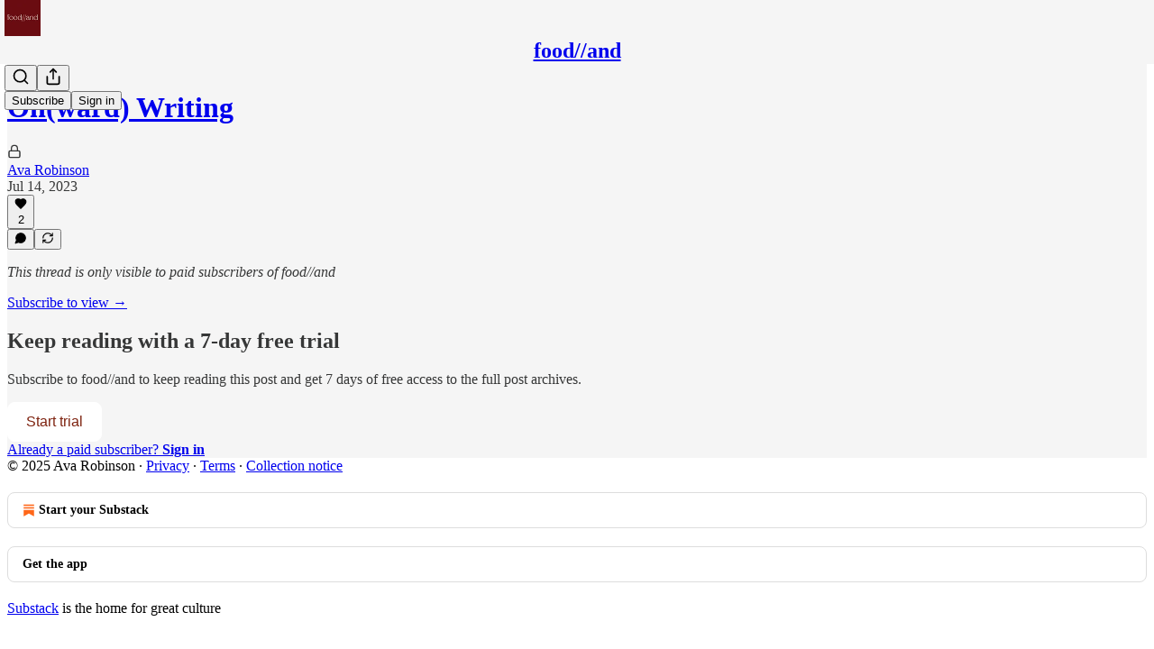

--- FILE ---
content_type: application/javascript; charset=UTF-8
request_url: https://avatruckey.substack.com/cdn-cgi/challenge-platform/scripts/jsd/main.js
body_size: 4683
content:
window._cf_chl_opt={uYln4:'g'};~function(B5,D,H,L,x,M,W,X){B5=A,function(y,k,BX,B4,f,J){for(BX={y:528,k:447,f:509,J:511,V:481,S:470,v:489,s:462,h:522,T:496},B4=A,f=y();!![];)try{if(J=parseInt(B4(BX.y))/1+-parseInt(B4(BX.k))/2*(parseInt(B4(BX.f))/3)+parseInt(B4(BX.J))/4+-parseInt(B4(BX.V))/5*(-parseInt(B4(BX.S))/6)+-parseInt(B4(BX.v))/7+-parseInt(B4(BX.s))/8+-parseInt(B4(BX.h))/9*(-parseInt(B4(BX.T))/10),k===J)break;else f.push(f.shift())}catch(V){f.push(f.shift())}}(B,618135),D=this||self,H=D[B5(517)],L={},L[B5(476)]='o',L[B5(434)]='s',L[B5(479)]='u',L[B5(507)]='z',L[B5(530)]='n',L[B5(524)]='I',L[B5(441)]='b',x=L,D[B5(451)]=function(y,J,V,S,Bd,BE,Bc,BH,h,T,E,o,N,O){if(Bd={y:452,k:513,f:494,J:452,V:467,S:443,v:518,s:467,h:443,T:518,n:463,c:445,E:461,d:435,o:450},BE={y:449,k:461,f:432},Bc={y:485,k:521,f:514,J:502},BH=B5,J===null||J===void 0)return S;for(h=m(J),y[BH(Bd.y)][BH(Bd.k)]&&(h=h[BH(Bd.f)](y[BH(Bd.J)][BH(Bd.k)](J))),h=y[BH(Bd.V)][BH(Bd.S)]&&y[BH(Bd.v)]?y[BH(Bd.s)][BH(Bd.h)](new y[(BH(Bd.T))](h)):function(F,Be,z){for(Be=BH,F[Be(BE.y)](),z=0;z<F[Be(BE.k)];F[z+1]===F[z]?F[Be(BE.f)](z+1,1):z+=1);return F}(h),T='nAsAaAb'.split('A'),T=T[BH(Bd.n)][BH(Bd.c)](T),E=0;E<h[BH(Bd.E)];o=h[E],N=R(y,J,o),T(N)?(O='s'===N&&!y[BH(Bd.d)](J[o]),BH(Bd.o)===V+o?s(V+o,N):O||s(V+o,J[o])):s(V+o,N),E++);return S;function s(F,z,BD){BD=A,Object[BD(Bc.y)][BD(Bc.k)][BD(Bc.f)](S,z)||(S[z]=[]),S[z][BD(Bc.J)](F)}},M=B5(483)[B5(433)](';'),W=M[B5(463)][B5(445)](M),D[B5(525)]=function(y,k,Bo,BC,J,V,S,v){for(Bo={y:498,k:461,f:461,J:534,V:502,S:497},BC=B5,J=Object[BC(Bo.y)](k),V=0;V<J[BC(Bo.k)];V++)if(S=J[V],'f'===S&&(S='N'),y[S]){for(v=0;v<k[J[V]][BC(Bo.f)];-1===y[S][BC(Bo.J)](k[J[V]][v])&&(W(k[J[V]][v])||y[S][BC(Bo.V)]('o.'+k[J[V]][v])),v++);}else y[S]=k[J[V]][BC(Bo.S)](function(s){return'o.'+s})},X=function(BG,BU,Bz,BF,Bb,BO,Bi,k,f,J){return BG={y:491,k:468},BU={y:455,k:455,f:502,J:455,V:455,S:455,v:440,s:482},Bz={y:461},BF={y:472},Bb={y:461,k:482,f:485,J:521,V:514,S:485,v:514,s:472,h:502,T:472,n:502,c:472,E:502,d:455,o:485,N:521,O:502,l:502,b:455,F:440},BO={y:474,k:482},Bi=B5,k=String[Bi(BG.y)],f={'h':function(V){return null==V?'':f.g(V,6,function(S,BQ){return BQ=A,BQ(BO.y)[BQ(BO.k)](S)})},'g':function(V,S,s,BL,T,E,o,N,O,F,z,U,G,Z,B0,B1,B2,B3){if(BL=Bi,V==null)return'';for(E={},o={},N='',O=2,F=3,z=2,U=[],G=0,Z=0,B0=0;B0<V[BL(Bb.y)];B0+=1)if(B1=V[BL(Bb.k)](B0),Object[BL(Bb.f)][BL(Bb.J)][BL(Bb.V)](E,B1)||(E[B1]=F++,o[B1]=!0),B2=N+B1,Object[BL(Bb.S)][BL(Bb.J)][BL(Bb.v)](E,B2))N=B2;else{if(Object[BL(Bb.f)][BL(Bb.J)][BL(Bb.V)](o,N)){if(256>N[BL(Bb.s)](0)){for(T=0;T<z;G<<=1,Z==S-1?(Z=0,U[BL(Bb.h)](s(G)),G=0):Z++,T++);for(B3=N[BL(Bb.T)](0),T=0;8>T;G=G<<1.85|B3&1,S-1==Z?(Z=0,U[BL(Bb.n)](s(G)),G=0):Z++,B3>>=1,T++);}else{for(B3=1,T=0;T<z;G=B3|G<<1,S-1==Z?(Z=0,U[BL(Bb.n)](s(G)),G=0):Z++,B3=0,T++);for(B3=N[BL(Bb.c)](0),T=0;16>T;G=B3&1.01|G<<1.32,Z==S-1?(Z=0,U[BL(Bb.E)](s(G)),G=0):Z++,B3>>=1,T++);}O--,O==0&&(O=Math[BL(Bb.d)](2,z),z++),delete o[N]}else for(B3=E[N],T=0;T<z;G=G<<1|B3&1,Z==S-1?(Z=0,U[BL(Bb.h)](s(G)),G=0):Z++,B3>>=1,T++);N=(O--,O==0&&(O=Math[BL(Bb.d)](2,z),z++),E[B2]=F++,String(B1))}if(''!==N){if(Object[BL(Bb.o)][BL(Bb.N)][BL(Bb.V)](o,N)){if(256>N[BL(Bb.c)](0)){for(T=0;T<z;G<<=1,S-1==Z?(Z=0,U[BL(Bb.h)](s(G)),G=0):Z++,T++);for(B3=N[BL(Bb.s)](0),T=0;8>T;G=1&B3|G<<1.99,S-1==Z?(Z=0,U[BL(Bb.h)](s(G)),G=0):Z++,B3>>=1,T++);}else{for(B3=1,T=0;T<z;G=B3|G<<1,S-1==Z?(Z=0,U[BL(Bb.O)](s(G)),G=0):Z++,B3=0,T++);for(B3=N[BL(Bb.T)](0),T=0;16>T;G=1&B3|G<<1.17,Z==S-1?(Z=0,U[BL(Bb.l)](s(G)),G=0):Z++,B3>>=1,T++);}O--,0==O&&(O=Math[BL(Bb.b)](2,z),z++),delete o[N]}else for(B3=E[N],T=0;T<z;G=G<<1|1&B3,Z==S-1?(Z=0,U[BL(Bb.n)](s(G)),G=0):Z++,B3>>=1,T++);O--,O==0&&z++}for(B3=2,T=0;T<z;G=G<<1|B3&1,Z==S-1?(Z=0,U[BL(Bb.h)](s(G)),G=0):Z++,B3>>=1,T++);for(;;)if(G<<=1,S-1==Z){U[BL(Bb.O)](s(G));break}else Z++;return U[BL(Bb.F)]('')},'j':function(V,Bx){return Bx=Bi,null==V?'':V==''?null:f.i(V[Bx(Bz.y)],32768,function(S,BP){return BP=Bx,V[BP(BF.y)](S)})},'i':function(V,S,s,BR,T,E,o,N,O,F,z,U,G,Z,B0,B1,B3,B2){for(BR=Bi,T=[],E=4,o=4,N=3,O=[],U=s(0),G=S,Z=1,F=0;3>F;T[F]=F,F+=1);for(B0=0,B1=Math[BR(BU.y)](2,2),z=1;B1!=z;B2=U&G,G>>=1,G==0&&(G=S,U=s(Z++)),B0|=(0<B2?1:0)*z,z<<=1);switch(B0){case 0:for(B0=0,B1=Math[BR(BU.k)](2,8),z=1;B1!=z;B2=U&G,G>>=1,0==G&&(G=S,U=s(Z++)),B0|=z*(0<B2?1:0),z<<=1);B3=k(B0);break;case 1:for(B0=0,B1=Math[BR(BU.y)](2,16),z=1;z!=B1;B2=G&U,G>>=1,0==G&&(G=S,U=s(Z++)),B0|=z*(0<B2?1:0),z<<=1);B3=k(B0);break;case 2:return''}for(F=T[3]=B3,O[BR(BU.f)](B3);;){if(Z>V)return'';for(B0=0,B1=Math[BR(BU.J)](2,N),z=1;B1!=z;B2=U&G,G>>=1,0==G&&(G=S,U=s(Z++)),B0|=(0<B2?1:0)*z,z<<=1);switch(B3=B0){case 0:for(B0=0,B1=Math[BR(BU.V)](2,8),z=1;z!=B1;B2=U&G,G>>=1,0==G&&(G=S,U=s(Z++)),B0|=(0<B2?1:0)*z,z<<=1);T[o++]=k(B0),B3=o-1,E--;break;case 1:for(B0=0,B1=Math[BR(BU.S)](2,16),z=1;B1!=z;B2=G&U,G>>=1,G==0&&(G=S,U=s(Z++)),B0|=(0<B2?1:0)*z,z<<=1);T[o++]=k(B0),B3=o-1,E--;break;case 2:return O[BR(BU.v)]('')}if(0==E&&(E=Math[BR(BU.V)](2,N),N++),T[B3])B3=T[B3];else if(o===B3)B3=F+F[BR(BU.s)](0);else return null;O[BR(BU.f)](B3),T[o++]=F+B3[BR(BU.s)](0),E--,F=B3,0==E&&(E=Math[BR(BU.S)](2,N),N++)}}},J={},J[Bi(BG.k)]=f.h,J}(),I();function j(BN,BY,f,J,V,S,v){BY=(BN={y:531,k:471,f:527,J:510,V:469,S:456,v:487,s:545,h:490,T:537,n:495,c:504},B5);try{return f=H[BY(BN.y)](BY(BN.k)),f[BY(BN.f)]=BY(BN.J),f[BY(BN.V)]='-1',H[BY(BN.S)][BY(BN.v)](f),J=f[BY(BN.s)],V={},V=mlwE4(J,J,'',V),V=mlwE4(J,J[BY(BN.h)]||J[BY(BN.T)],'n.',V),V=mlwE4(J,f[BY(BN.n)],'d.',V),H[BY(BN.S)][BY(BN.c)](f),S={},S.r=V,S.e=null,S}catch(s){return v={},v.r={},v.e=s,v}}function Y(Bq,B8,y,k,f){return Bq={y:519,k:523},B8=B5,y=3600,k=C(),f=Math[B8(Bq.y)](Date[B8(Bq.k)]()/1e3),f-k>y?![]:!![]}function A(w,y,k){return k=B(),A=function(f,K,D){return f=f-432,D=k[f],D},A(w,y)}function e(y,BI,B6){return BI={y:550},B6=B5,Math[B6(BI.y)]()<y}function C(Bg,B7,y){return Bg={y:520,k:519},B7=B5,y=D[B7(Bg.y)],Math[B7(Bg.k)](+atob(y.t))}function m(y,Br,BK,k){for(Br={y:494,k:498,f:475},BK=B5,k=[];null!==y;k=k[BK(Br.y)](Object[BK(Br.k)](y)),y=Object[BK(Br.f)](y));return k}function g(f,J,w2,Bj,V,S,v){if(w2={y:533,k:505,f:516,J:548,V:503,S:508,v:516,s:453,h:466,T:548,n:508,c:464,E:506},Bj=B5,V=Bj(w2.y),!f[Bj(w2.k)])return;J===Bj(w2.f)?(S={},S[Bj(w2.J)]=V,S[Bj(w2.V)]=f.r,S[Bj(w2.S)]=Bj(w2.v),D[Bj(w2.s)][Bj(w2.h)](S,'*')):(v={},v[Bj(w2.T)]=V,v[Bj(w2.V)]=f.r,v[Bj(w2.n)]=Bj(w2.c),v[Bj(w2.E)]=J,D[Bj(w2.s)][Bj(w2.h)](v,'*'))}function R(y,k,J,Bn,Bf,V){Bf=(Bn={y:480,k:467,f:442,J:478},B5);try{return k[J][Bf(Bn.y)](function(){}),'p'}catch(S){}try{if(null==k[J])return void 0===k[J]?'u':'x'}catch(v){return'i'}return y[Bf(Bn.k)][Bf(Bn.f)](k[J])?'a':k[J]===y[Bf(Bn.k)]?'C':!0===k[J]?'T':!1===k[J]?'F':(V=typeof k[J],Bf(Bn.J)==V?P(y,k[J])?'N':'f':x[V]||'?')}function P(y,k,BT,Bk){return BT={y:501,k:501,f:485,J:448,V:514,S:534,v:512},Bk=B5,k instanceof y[Bk(BT.y)]&&0<y[Bk(BT.k)][Bk(BT.f)][Bk(BT.J)][Bk(BT.V)](k)[Bk(BT.S)](Bk(BT.v))}function I(w1,w0,Ba,Bm,y,k,f,J,V){if(w1={y:520,k:505,f:437,J:551,V:454,S:454,v:439,s:536},w0={y:437,k:551,f:536},Ba={y:488},Bm=B5,y=D[Bm(w1.y)],!y)return;if(!Y())return;(k=![],f=y[Bm(w1.k)]===!![],J=function(BM,S){if(BM=Bm,!k){if(k=!![],!Y())return;S=j(),i(S.r,function(v){g(y,v)}),S.e&&Q(BM(Ba.y),S.e)}},H[Bm(w1.f)]!==Bm(w1.J))?J():D[Bm(w1.V)]?H[Bm(w1.S)](Bm(w1.v),J):(V=H[Bm(w1.s)]||function(){},H[Bm(w1.s)]=function(BW){BW=Bm,V(),H[BW(w0.y)]!==BW(w0.k)&&(H[BW(w0.f)]=V,J())})}function B(w3){return w3='Array,CBet,tabIndex,5999898SGVTfe,iframe,charCodeAt,/b/ov1/0.012687150291620288:1766041724:oof8i9UV7QSCfTVoyuVHHqmcge5YXAc3gRWevq28O3c/,bXEPvaDWFVR1w9m0Q86pNky5Zq4jAGL7I3BO-z+ts2eMJTocfK$lnhUxrHdiugYSC,getPrototypeOf,object,XMLHttpRequest,function,undefined,catch,5BvTNby,charAt,_cf_chl_opt;mhsH6;xkyRk9;FTrD2;leJV9;BCMtt1;sNHpA9;GKPzo4;AdbX0;REiSI4;xriGD7;jwjCc3;agiDh2;MQCkM2;mlwE4;kuIdX1;aLEay4;cThi2,POST,prototype,send,appendChild,error on cf_chl_props,1807687XmkgVh,clientInformation,fromCharCode,chlApiClientVersion,/invisible/jsd,concat,contentDocument,270ZULOtN,map,keys,/jsd/oneshot/d39f91d70ce1/0.012687150291620288:1766041724:oof8i9UV7QSCfTVoyuVHHqmcge5YXAc3gRWevq28O3c/,open,Function,push,sid,removeChild,api,detail,symbol,event,6mOmJpq,display: none,2335852zufLVl,[native code],getOwnPropertyNames,call,chlApiSitekey,success,document,Set,floor,__CF$cv$params,hasOwnProperty,454959nDUXxg,now,bigint,kuIdX1,_cf_chl_opt,style,52693fSutmj,msg,number,createElement,onerror,cloudflare-invisible,indexOf,chlApiUrl,onreadystatechange,navigator,href,timeout,/cdn-cgi/challenge-platform/h/,onload,location,http-code:,ontimeout,contentWindow,gwUy0,errorInfoObject,source,chctx,random,loading,TbVa1,splice,split,string,isNaN,uYln4,readyState,jsd,DOMContentLoaded,join,boolean,isArray,from,xhr-error,bind,kgZMo4,1070428RkoprR,toString,sort,d.cookie,mlwE4,Object,parent,addEventListener,pow,body,HkTQ2,stringify,chlApiRumWidgetAgeMs,log,length,8437696lSiDyj,includes,error,status,postMessage'.split(','),B=function(){return w3},B()}function i(y,k,Bv,BS,BV,BJ,B9,f,J,V){Bv={y:520,k:460,f:526,J:477,V:500,S:484,v:540,s:436,h:499,T:505,n:539,c:544,E:541,d:532,o:542,N:542,O:538,l:542,b:486,F:468,z:458},BS={y:444},BV={y:465,k:516,f:543},BJ={y:539},B9=B5,f=D[B9(Bv.y)],console[B9(Bv.k)](D[B9(Bv.f)]),J=new D[(B9(Bv.J))](),J[B9(Bv.V)](B9(Bv.S),B9(Bv.v)+D[B9(Bv.f)][B9(Bv.s)]+B9(Bv.h)+f.r),f[B9(Bv.T)]&&(J[B9(Bv.n)]=5e3,J[B9(Bv.c)]=function(BB){BB=B9,k(BB(BJ.y))}),J[B9(Bv.E)]=function(Bw){Bw=B9,J[Bw(BV.y)]>=200&&J[Bw(BV.y)]<300?k(Bw(BV.k)):k(Bw(BV.f)+J[Bw(BV.y)])},J[B9(Bv.d)]=function(BA){BA=B9,k(BA(BS.y))},V={'t':C(),'lhr':H[B9(Bv.o)]&&H[B9(Bv.N)][B9(Bv.O)]?H[B9(Bv.l)][B9(Bv.O)]:'','api':f[B9(Bv.T)]?!![]:![],'payload':y},J[B9(Bv.b)](X[B9(Bv.F)](JSON[B9(Bv.z)](V)))}function Q(J,V,Bh,By,S,v,s,h,T,n,c,E){if(Bh={y:529,k:464,f:520,J:540,V:526,S:436,v:473,s:493,h:477,T:500,n:484,c:539,E:544,d:515,o:546,N:535,O:552,l:459,b:526,F:446,z:492,U:457,G:547,Z:549,a:548,B0:438,B1:486,B2:468},By=B5,!e(.01))return![];v=(S={},S[By(Bh.y)]=J,S[By(Bh.k)]=V,S);try{s=D[By(Bh.f)],h=By(Bh.J)+D[By(Bh.V)][By(Bh.S)]+By(Bh.v)+s.r+By(Bh.s),T=new D[(By(Bh.h))](),T[By(Bh.T)](By(Bh.n),h),T[By(Bh.c)]=2500,T[By(Bh.E)]=function(){},n={},n[By(Bh.d)]=D[By(Bh.V)][By(Bh.o)],n[By(Bh.N)]=D[By(Bh.V)][By(Bh.O)],n[By(Bh.l)]=D[By(Bh.b)][By(Bh.F)],n[By(Bh.z)]=D[By(Bh.b)][By(Bh.U)],c=n,E={},E[By(Bh.G)]=v,E[By(Bh.Z)]=c,E[By(Bh.a)]=By(Bh.B0),T[By(Bh.B1)](X[By(Bh.B2)](E))}catch(d){}}}()